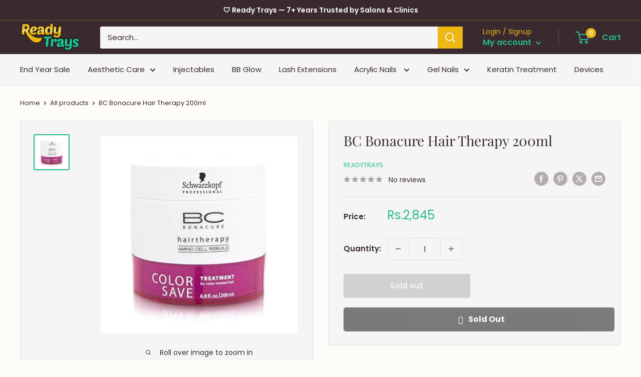

--- FILE ---
content_type: text/javascript
request_url: https://cdn.shopify.com/extensions/019bd757-a080-7bba-aa78-e67881523cbc/easysell-423/assets/COUNTRIES-PK.js
body_size: 1687
content:
var ES_COUNTRIES_PK = {"code":"PK","name":"Pakistan","states":[{"name":"Azad Kashmir","code":"JK","cities":["Bhimbar","Kotli","Kotli District","Mirpur District","Muzaffarābād","New Mirpur","Rawala Kot"]},{"name":"Balochistan","code":"BA","cities":["Alik Ghund","Awārān District","Barkhan","Bārkhān District","Bela","Bhag","Chāgai District","Chaman","Chowki Jamali","Dadhar","Dalbandin","Dera Bugti","Dera Bugti District","Duki","Gadani","Garhi Khairo","Gwadar","Harnai","Jāfarābād District","Jhal Magsi District","Jiwani","Kalat","Kalāt District","Khadan Khak","Kharan","Khārān District","Khuzdar","Khuzdār District","Kohlu","Kot Malik Barkhurdar","Lasbela District","Loralai","Loralai District","Mach","Mastung","Mastung District","Mehrabpur","Mūsa Khel District","Nasīrābād District","Nushki","Ormara","Panjgūr District","Pasni","Pishin","Qila Saifullāh District","Quetta","Quetta District","Sibi","Sohbatpur","Surab","Turbat","Usta Muhammad","Uthal","Zhob","Zhob District","Ziarat","Ziārat District"]},{"name":"Federally Administered Tribal Areas","code":"TA","cities":["Alizai","Gulishah Kach","Landi Kotal","Miran Shah","North Wazīristān Agency","Shinpokh","South Wazīristān Agency","Wana"]},{"name":"Gilgit-Baltistan","code":"GB","cities":["Barishal","Gilgit","Skardu"]},{"name":"Islamabad Capital Territory","code":"IS","cities":["Islamabad"]},{"name":"Khyber Pakhtunkhwa","code":"KP","cities":["Abbottabad","Akora","Aman Garh","Amirabad","Ashanagro Koto","Baffa","Bannu","Bat Khela","Battagram","Battagram District","Buner District","Charsadda","Cherat Cantonement","Chitral","Dera Ismail Khan","Dera Ismāīl Khān District","Doaba","Hangu","Haripur","Havelian","Kakad Wari Dir Upper","Karak","Khalabat","Kohat","Kulachi","Lachi","Lakki","Mansehra","Mardan","Mingora","Noorabad","Nowshera","Nowshera Cantonment","Pabbi","Paharpur","Peshawar","Risalpur Cantonment","Sarai Naurang","Shabqadar","Shingli Bala","Shorkot","Swabi","Tangi","Tank","Thal","Topi","Upper Dir","Utmanzai","Zaida"]},{"name":"Punjab","code":"PB","cities":["Ahmadpur Sial","Ahmedpur East","Alipur Chatha","Arifwala","Attock Tehsil","Baddomalhi","Bahawalnagar","Bahawalpur","Bakhri Ahmad Khan","Basirpur","Basti Dosa","Begowala","Bhakkar","Bhalwal","Bhawana","Bhera","Bhopalwala","Burewala","Chak Azam Saffo","Chak Jhumra","Chak One Hundred Twenty Nine Left","Chak Thirty-one -Eleven Left","Chak Two Hundred Forty-Nine TDA","Chakwal","Chawinda","Chichawatni","Chiniot","Chishtian","Choa Saidanshah","Chuhar Kana","Chunian","Daira Din Panah","Dajal","Dandot RS","Darya Khan","Daska","Daud Khel","Daultala","Dera Ghazi Khan","Dhanot","Dhaunkal","Dhok Awan","Dijkot","Dinan Bashnoian Wala","Dinga","Dipalpur","Dullewala","Dunga Bunga","Dunyapur","Eminabad","Faisalabad","Faqirwali","Faruka","Fazilpur","Ferozewala","Fort Abbas","Garh Maharaja","Gojra","Gujar Khan","Gujranwala","Gujranwala Division","Gujrat","Hadali","Hafizabad","Harnoli","Harunabad","Hasan Abdal","Hasilpur","Haveli Lakha","Hazro","Hujra Shah Muqeem","Jahanian Shah","Jalalpur Jattan","Jalalpur Pirwala","Jampur","Jand","Jandiala Sher Khan","Jaranwala","Jatoi Shimali","Jauharabad","Jhang","Jhang Sadar","Jhawarian","Jhelum","Kabirwala","Kahna Nau","Kahuta","Kalabagh","Kalaswala","Kaleke Mandi","Kallar Kahar","Kalur Kot","Kamalia","Kamar Mushani","Kamoke","Kamra","Kanganpur","Karor","Kasur","Keshupur","Khairpur Tamiwali","Khandowa","Khanewal","Khanga Dogran","Khangarh","Khanpur","Kharian","Khewra","Khurrianwala","Khushab","Kohror Pakka","Kot Addu Tehsil","Kot Ghulam Muhammad","Kot Mumin","Kot Radha Kishan","Kot Rajkour","Kot Samaba","Kot Sultan","Kotli Loharan","Kundian","Kunjah","Ladhewala Waraich","Lahore","Lala Musa","Lalian","Layyah","Layyah District","Liliani","Lodhran","Mailsi","Malakwal","Malakwal City","Mamu Kanjan","Mananwala","Mandi Bahauddin","Mandi Bahauddin District","Mangla","Mankera","Mehmand Chak","Mian Channun","Mianke Mor","Mianwali","Minchinabad","Mitha Tiwana","Moza Shahwala","Multan","Multan District","Muridke","Murree","Mustafabad","Muzaffargarh","Nankana Sahib","Narang Mandi","Narowal","Naushahra Virkan","Nazir Town","Okara","Pakki Shagwanwali","Pakpattan","Pasrur","Pattoki","Phalia","Pind Dadan Khan","Pindi Bhattian","Pindi Gheb","Pir Mahal","Qadirpur Ran","Qila Didar Singh","Rabwah","Rahim Yar Khan","Rahimyar Khan District","Raiwind","Raja Jang","Rajanpur","Rasulnagar","Rawalpindi","Rawalpindi District","Renala Khurd","Rojhan","Sadiqabad","Sahiwal","Sambrial","Sangla Hill","Sanjwal","Sarai Alamgir","Sarai Sidhu","Sargodha","Shahkot Tehsil","Shahpur","Shahr Sultan","Shakargarh","Sharqpur","Sheikhupura","Shorkot","Shujaabad","Sialkot","Sillanwali","Sodhra","Sukheke Mandi","Surkhpur","Talagang","Talamba","Tandlianwala","Taunsa","Toba Tek Singh","Umerkot","Vihari","Wah","Warburton","Wazirabad","West Punjab","Yazman","Zafarwal","Zahir Pir"]},{"name":"Sindh","code":"SD","cities":["Adilpur","Badin","Bagarji","Bandhi","Berani","Bhan","Bhiria","Bhit Shah","Bozdar Wada","Bulri","Chak","Chamber","Chhor","Chuhar Jamali","Dadu","Daromehar","Darya Khan Marri","Daulatpur","Daur","Dhoro Naro","Digri","Diplo","Dokri","Gambat","Garhiyasin","Gharo","Ghauspur","Ghotki","Goth Garelo","Goth Phulji","Goth Radhan","Hala","Hingorja","Hyderabad","Islamkot","Jacobabad","Jām Sāhib","Jamshoro","Jati","Jhol","Johi","Kadhan","Kambar","Kandhkot","Kandiari","Kandiaro","Karachi","Karaundi","Kario Ghanwar","Kashmor","Keti Bandar","Khadro","Khairpur","Khairpur Mir’s","Khairpur Nathan Shah","Khanpur Mahar","Kot Diji","Kotri","Kunri","Lakhi","Larkana","Madeji","Malir Cantonment","Matiari","Matli","Mehar","Miro Khan","Mirpur Bhtoro","Mirpur Khas","Mirpur Mathelo","Mirpur Sakro","Mirwah Gorchani","Mithi","Moro","Nabisar","Nasirabad","Naudero","Naukot","Naushahro Firoz","Nawabshah","New Bādāh","Pad Idan","Pano Aqil","Pir Jo Goth","Pithoro","Rajo Khanani","Ranipur","Ratodero","Rohri","Rustam","Sakrand","Samaro","Sanghar","Sann","Sehwan","Setharja Old","Shahdad Kot","Shahdadpur","Shahpur Chakar","Shikarpur","Sinjhoro","Sīta Road","Sobhodero","Sukkur","Talhar","Tando Adam","Tando Allahyar","Tando Bago","Tando Jam","Tando Mitha Khan","Tando Muhammad Khan","Tangwani","Tharu Shah","Thatta","Thul","Ubauro","Umarkot","Umerkot District","Warah"]}]};